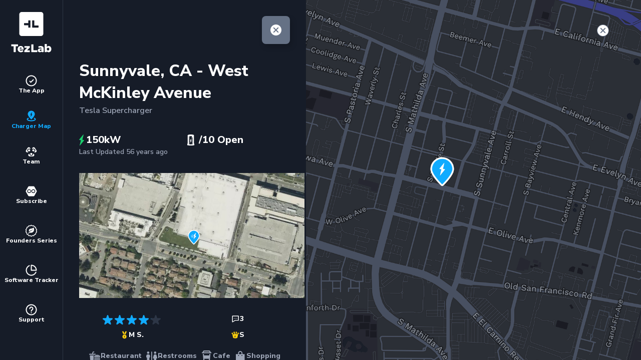

--- FILE ---
content_type: text/html; charset=utf-8
request_url: https://www.tezlabapp.com/map/charger/tesla-supercharger-sunnyvale-ca-w-mckinley-ave
body_size: 466
content:
<!doctype html><html lang="en"><head><meta property="og:title" content="TezLab | Charger Map"/><meta property="og:type" content="website"/><meta property="og:url" content="/map"/><meta property="og:image" content="/map/Logo.png"/><meta property="og:description" content="Our mission is to create the ultimate consumer application experience for EV owners, blending innovative design with cutting-edge technology to empower and delight our customers on every journey toward a sustainable future."/><meta property="og:site_name" content="TezLab"/><meta name="twitter:card" content="summary"/><meta name="twitter:site" content="@TezLabApp"/><meta name="twitter:title" content="TezLab | Charger Map"><meta name="twitter:description" content="Our mission is to create the ultimate consumer application experience for EV owners, blending innovative design with cutting-edge technology to empower and delight our customers on every journey toward a sustainable future."/><meta name="twitter:creator" content="@TezLabApp"/><meta name="twitter:image:src" content="/map/Logo.png"/><meta charset="utf-8"/><link rel="icon" href="/map/favicon.ico"/><meta name="viewport" content="width=device-width,initial-scale=1,viewport-fit=cover"/><meta name="theme-color" content="#000000"/><link rel="apple-touch-icon" href="/map/logo192.png"/><link rel="stylesheet" href="https://fonts.googleapis.com/css?family=Work+Sans:200,300,400,600"/><link rel="stylesheet" href="https://fonts.googleapis.com/css2?family=Nunito+Sans:wght@400;600;800&display=swap"/><script async src="https://www.googletagmanager.com/gtag/js?id=UA-142671796-2"></script><script>function gtag(){dataLayer.push(arguments)}window.dataLayer=window.dataLayer||[],gtag("js",new Date),gtag("config","UA-142671796-2")</script><link rel="manifest" href="/map/manifest.json"/><script defer="defer" src="/map/static/js/main.b4ee2da1.js"></script><link href="/map/static/css/main.901542e0.css" rel="stylesheet"></head><body><noscript>You need to enable JavaScript to run this app.</noscript><div id="root"></div></body></html>